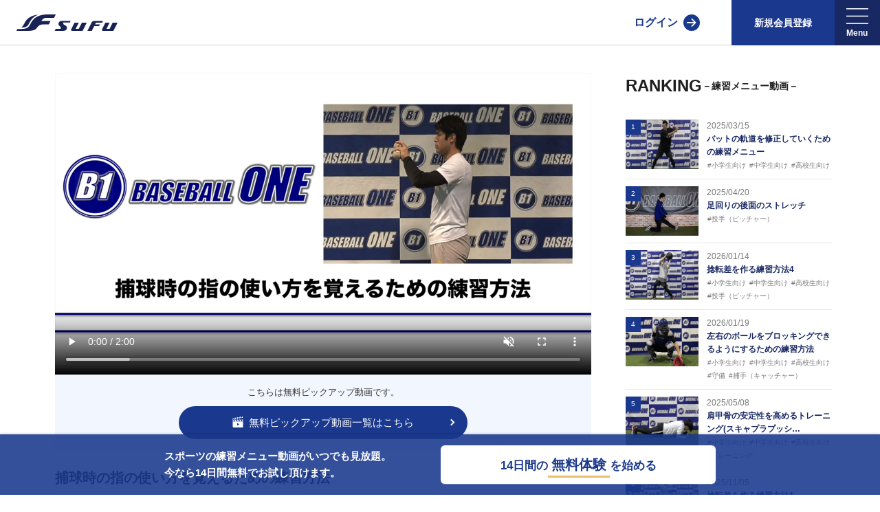

--- FILE ---
content_type: text/html; charset=UTF-8
request_url: https://sufu.lifull.net/article/3241
body_size: 14021
content:
<!doctype html>
<html lang="ja">
    <head>
        <meta charset="utf-8">
        <meta http-equiv="X-UA-Compatible" content="IE=edge">
        <meta name="viewport" content="width=device-width, initial-scale=1">
        <title>＜野球練習メニュー動画＞捕球時の指の使い方を覚えるための練習方法【Sufu】</title>
        <meta name="keywords" content="野球,小学生向け,中学生向け,守備,捕手（キャッチャー）,スポーツ,トレーニング,動画">
        <meta name="description" content="野球の練習動画「捕球時の指の使い方を覚えるための練習方法」【Sufu】野球の現場で役立つ練習メニュー・トレーニング方法の情報が掲載！上達のコツやテクニックを学ぶことができる解説動画で、野球の指導者・トレーナー・コーチ・選手をサポートします。野球の練習メニュー・トレーニング方法が動画で分かる！【Sufu】" />
        <meta name="csrf-token" content="zhruJiwokte85Y3v6HohSCJy2y1uzVTNO60qqC53">
                    <link rel="canonical" href="https://sufu.lifull.net/article/3241">
        
        
                <meta property="og:title" content="＜野球練習メニュー動画＞捕球時の指の使い方を覚えるための練習方法【Sufu】" />
        <meta property="og:type" content="website" />
        <meta property="og:description" content="野球の練習動画「捕球時の指の使い方を覚えるための練習方法」【Sufu】野球の現場で役立つ練習メニュー・トレーニング方法の情報が掲載！上達のコツやテクニックを学ぶことができる解説動画で、野球の指導者・トレーナー・コーチ・選手をサポートします。野球の練習メニュー・トレーニング方法が動画で分かる！【Sufu】" />
        <meta property="og:site_name" content="Sufu" />
        <meta property="og:image" content="https://sufu.lifull.net/img/large_logo.png" />
        
        <link href="/css/app.css?id=0812936fac2e37b17ecb" rel="stylesheet" type="text/css">
        <link href="/css/page/article_detail.css?id=48704c619a5e86a5204f" rel="stylesheet" type="text/css">
                <link rel="shortcut icon" href="/img/icon.png" />
        <link rel="apple-touch-icon-precomposed" href="/img/icon.png" />
        <link rel="preload" href="/img/logo_basketball_vertical.svg" as="image">
        <script type="text/javascript" src="/js/library.js?id=cdf59c774be423bd8bf4"></script>
        <script type="text/javascript" src="/js/app.js?id=29c48346cfc72f86d546"></script>
        <script type="text/javascript" src="/js/article/detail/bundle.js?id=f613f22210edcd5ba332"></script>
                            <script type="application/ld+json">
                {"@context":"http:\/\/schema.org","@type":"VideoObject","name":"\u6355\u7403\u6642\u306e\u6307\u306e\u4f7f\u3044\u65b9\u3092\u899a\u3048\u308b\u305f\u3081\u306e\u7df4\u7fd2\u65b9\u6cd5","description":"\u300a\u6307\u5c0e\u306e\u30b3\u30c4\u300b<br \/>\r\n\u30fb\u30dc\u30fc\u30eb\u3092\u6307\u3067\u631f\u3080\u3053\u3068<br \/>\r\n\u30fb\u30dc\u30fc\u30eb\u3092\u3064\u307e\u3080\u3053\u3068<br \/>\r\n<br \/>\r\n\u300a\u6307\u5c0e\u306e\u30dd\u30a4\u30f3\u30c8\u300b<br \/>\r\n\u30fb1\u30e1\u30fc\u30c8\u30eb\u4ee5\u4e0b\u306e\u8ddd\u96e2\u3067\u884c\u3046\u3053\u3068<br \/>\r\n\u30fb\u30dc\u30fc\u30eb\u306e\u30b9\u30d4\u30fc\u30c9\u3092\u4e0a\u3052\u306a\u3044\u3053\u3068<br \/>\r\n\u30fb\u8155\u3092\u4f38\u3070\u3055\u306a\u3044\u3053\u3068","thumbnailURL":"https:\/\/s3-ap-northeast-1.amazonaws.com\/sufu-prod\/thumb\/18\/3241.jpg","uploadDate":"2021-01-17T00:00:00+09:00","contentURL":"https:\/\/s3-ap-northeast-1.amazonaws.com\/sufu-prod\/movie_transcoded\/18\/6003ec9e827bb.mp4"}
            </script>
        
        <script>
        var dataLayer = dataLayer || [];
        dataLayer.push(
                {"uidLogin":"guest","device":"PC","site":"sufu","channel":"baseball","pageClass1":"sufu:detail","pageClass2":"sufu:detail:article","pageClass3":"sufu:detail:article:top","abtest":""}
                );
        </script>
        <!-- Google Tag Manager -->
        <script>(function(w,d,s,l,i){w[l]=w[l]||[];w[l].push({'gtm.start':
        new Date().getTime(),event:'gtm.js'});var f=d.getElementsByTagName(s)[0],
            j=d.createElement(s),dl=l!='dataLayer'?'&l='+l:'';j.async=true;j.src=
            'https://www.googletagmanager.com/gtm.js?id='+i+dl;f.parentNode.insertBefore(j,f);
        })(window,document,'script','dataLayer','GTM-WB3PP7F');</script>
        <!-- End Google Tag Manager -->

                <!-- Tealium Universal Tag -->
        <script type="text/javascript">
            (function(a,b,c,d){
            a='https://tags.tiqcdn.com/utag/lifull/web/prod/utag.js';
            b=document;c='script';d=b.createElement(c);d.src=a;d.type='text/java'+c;d.async=true;
            a=b.getElementsByTagName(c)[0];a.parentNode.insertBefore(d,a);
            })();
        </script>
        
                                        </head>
        <body>
        <!-- Google Tag Manager (noscript) -->
        <noscript><iframe src="https://www.googletagmanager.com/ns.html?id=GTM-WB3PP7F"
        height="0" width="0" style="display:none;visibility:hidden"></iframe></noscript>
        <!-- End Google Tag Manager (noscript) -->

        
                                <header class="header">
    <div class="header_inner">
        <div class="header_logo">
            <a href="/" aria-label="Sufu" class="top_link">
                <img src="/img/logo_horizon.svg" alt="Sufu" class="standard_logo">
            </a>
        </div>
                    
            <div class="header_links">
                <a class="login ga_event" href="/signin" data-event_param='{"action":"c_select_header_menu", "category":"その他", "label":"ログイン"}'>ログイン</a>
                <div class="signup_wrap">
                                        <a href="/signup?plan_type=standard" class="signup_button ga_event" data-event_param='{"action":"c_select_header_menu", "category":"signup", "label":"standard"}'>新規会員登録</a>
                                    </div>
                <div class="hamburger_sp">
                    <div class="hamburger-menu">
    <div id="prg-menu" class="drawer">
        <input id="prg-hamburgermenu" class="check" name="prg-hamburgermenu" type="checkbox" >
        <label id="prg-hamburgerIcon" class="icon" for="prg-hamburgermenu">
            <img class="icon_menu" src="/img/icons/ic_menu_2.svg" alt="メニュー" />
            <span class="icon_close"></span>
        </label>
        <label class="bg-overlay" for="prg-hamburgermenu"></label>
        <nav class="menu">
            <div class="acmenu">
                <div class="section">
                                        <p class="section_label">新規会員登録</p>
                    <div class="signup_button_wrap">
                        <div class="signup_button_item">
                            <span class="signup_label">指導者向け</span>
                            <a href="/signup?plan_type=standard" class="signup ga_event" data-event_param='{"action":"c_select_header_menu", "category":"signup", "label":"standard"}'>通常会員</a>
                                                    </div>
                                            </div>
                                                                                                    <p class="section_label">練習メニュー</p>
                    <ul class="sub_label">
                        <li><a class="ga_event" href="/category/7" data-event_param='{"action":"c_select_hamburger", "category":"野球", "label":"練習メニュー"}'>全ての練習メニューから探す</a></li>
                        <li><a class="ga_event" href="/category/suggestions/7" data-event_param='{"action":"c_select_hamburger", "category":"野球", "label":"個別作成"}'>相談事例から探す</a></li>
                        <li><a class="ga_event" href="/category/level_menus/7" data-event_param='{"action":"c_select_hamburger", "category":"野球", "label":"レベル別"}'>レベルから探す</a></li>
                        <li><a class="ga_event" href="/category/questions/7" data-event_param='{"action":"c_select_hamburger", "category":"野球", "label":"Q&A"}'>Q&Aから探す</a></li>
                        <li><a class="ga_event" href="/category/seminars/7" data-event_param='{"action":"c_select_hamburger", "category":"野球", "label":"セミナー"}'>セミナーから探す</a></li>
                    </ul>
                                                                                                                                                                                </div>
            </div>
        </nav>
    </div>
</div>
                </div>
                <div class="hamburger_pc">
                    <div class="hamburger-menu">
    <div class="drawer">
        <div class="header_menu menu_list">
            <button class="prg-headerMenuLauncher header_menu_inner can_double_click">
                <img class="header_icon" src="/img/icons/ic_menu_2.svg" alt="メニュー" width="42" height="55"  />
            </button>
            <nav id="prg-headerMenuPanel" class="menu">
                <div class="prg-headerMenuLauncher signup_overlay"></div>
                <div class="acmenu">
                                        <div class="section">
                        <div class="nav_wrap">
                                                                                    <div class="nav_block">
                                <p class="nav_label">練習メニュー</p>
                                <ul class="sub_label">
                                    <li><a class="ga_event" href="/category/7" data-event_param='{"action":"c_select_hamburger", "category":"野球", "label":"練習メニュー"}'>全ての練習メニューから探す</a></li>
                                    <li><a class="ga_event" href="/category/suggestions/7" data-event_param='{"action":"c_select_hamburger", "category":"野球", "label":"個別作成"}'>相談事例から探す</a></li>
                                    <li><a class="ga_event" href="/category/level_menus/7" data-event_param='{"action":"c_select_hamburger", "category":"野球", "label":"レベル別"}'>レベルから探す</a></li>
                                    <li><a class="ga_event" href="/category/questions/7" data-event_param='{"action":"c_select_hamburger", "category":"野球", "label":"Q&A"}'>Q&Aから探す</a></li>
                                    <li><a class="ga_event" href="/category/seminars/7" data-event_param='{"action":"c_select_hamburger", "category":"野球", "label":"セミナー"}'>セミナーから探す</a></li>
                                </ul>
                            </div>
                                                                                                                                                                                                                            </div>
                    </div>
                                    </div>
            </nav>
        </div>
    </div>
</div>
                </div>
            </div>
            </div>
</header>
                                                                            <div class="container Article_detail  ">
            <script type="text/javascript">
    $(document).ready(function(){
        var isPlayed = false;
        var video=document.getElementById('videoPlayer');
        if (video != null) {
            video.addEventListener('play', function(){
                if(isPlayed == false){
                    var params = {};
                        params.articleId = 3241;
                    $.ajax({
                        type: "POST",
                        url: '/api/videolog',
                        contentType: 'application/json',
                        data:JSON.stringify(params),
                        dataType: "json",
                        async : false,
                        success: function(json){
                            return json;
                        },error: function(data) {
                            return data;
                        },
                    });
                    isPlayed = true;
                }
            }, true);
                            var event_action = 'c_video_free'
                        video.addEventListener("play", function(){
                if(video.currentTime == 0) {
                    ga4ClickEvent(event_action, 'sufu:detail:article:top', 'start');
                } else {
                    ga4ClickEvent(event_action, 'sufu:detail:article:top', 'restart');
                }
            }, false);
            video.addEventListener("pause", function(){
                ga4ClickEvent(event_action, 'sufu:detail:article:top', 'pause');
            }, false);
            video.addEventListener("ended", function(){
                ga4ClickEvent(event_action, 'sufu:detail:article:top', 'ended');
                $('.shortmovie_overlay').addClass('is-open');
            }, false);
                    }
    });
</script>
<div class="favorite_modal prg-favoritemodal">
    <div class="modal_bg prg-favoritemodalClose"></div>
    <div class="modal_content">
        <div>
            <span class="main_text">
                <span>会員登録で</span>
                <span>お気に入りがすぐにできます</span>
            </span>
            <span class="prg-favoritemodalClose close">×</span>
                        <a class="introduction" href="/introduction">会員登録へ進む</a>
                        <a class="signin" href="/signin">アカウントをお持ちの方はこちら</a>
        </div>
    </div>
</div>
<div class="favorite_modal prg-questionModal">
    <div class="modal_bg prg-questionModalClose"></div>
    <div class="modal_content">
        <div>
            <span class="main_text">
                <span>バスケ会員への登録で</span>
                <span>質問がすぐにできます</span>
            </span>
            <span class="prg-questionModalClose close">×</span>
                        <a class="introduction" href="/introduction">会員登録へ進む</a>
                        <a class="signin" href="/signin">アカウントをお持ちの方はこちら</a>
        </div>
    </div>
</div>
<div class="article_detail_wrap IE11">
    <div class="main_contents">
        <div class="article_detail">
                        <div class="movie_wrap">
                <noscript>動画を再生するにはお使いのブラウザでjavascriptを有効にする必要があります。</noscript>
                <video
                    id="videoPlayer"
                    class="movie_player "
                    muted
                    controls
                    playsinline
                    preload="auto"
                    controlslist="nodownload"
                    poster="https://s3-ap-northeast-1.amazonaws.com/sufu-prod/images/51ecb7259ee9bc0e5d91a2db973a0490.png"
                    src="https://s3-ap-northeast-1.amazonaws.com/sufu-prod/movie_transcoded/18/6003ec9e827bb.mp4"
                >
                    <p class="videoWarning">動画を再生するにはvideoタグをサポートしたブラウザが必要です。</p>
                </video>
            </div>
                                <div class="free_desc_wrap">
                    <p class="description">こちらは無料ピックアップ動画です。</p>
                    <a href="/free_pickup_movie_list/baseball" class="free_link ga_event" data-event_param='{"action":"c_view_detail_freepickup", "category":"練習メニュー", "label":""}'>
                        <img src="/img/icon_video.svg" class="icon" width="16" height="16" alt="" />
                        <p>無料ピックアップ動画一覧はこちら</p>
                    </a>
                </div>
                                        <div class="title_block">
                <h1 class="article_title">
                    捕球時の指の使い方を覚えるための練習方法
                </h1>
                <div class="tags">
                    <div class="category_group">
                        <a class="category" href="/category/7">野球</a>
                                                <a class="category ga_event" href="/category/7/32/" data-event_param='{"action":"c_select_detail_category", "category":"練習メニュー", "label":"小学生向け"}'>小学生向け</a>
                                                <a class="category ga_event" href="/category/7/33/" data-event_param='{"action":"c_select_detail_category", "category":"練習メニュー", "label":"中学生向け"}'>中学生向け</a>
                                                <a class="category ga_event" href="/category/7/36/" data-event_param='{"action":"c_select_detail_category", "category":"練習メニュー", "label":"守備"}'>守備</a>
                                                <a class="category ga_event" href="/category/7/43/" data-event_param='{"action":"c_select_detail_category", "category":"練習メニュー", "label":"捕手（キャッチャー）"}'>捕手（キャッチャー）</a>
                                            </div>
                    <p class="published"><time datetime="2021-01-17">2021/01/17</time></p>
                </div>
                                <div class="button_wrap ">
                                                            <button type="button" class="prg-favoriteButton favorite can_double_click"
                        data-param='{"detail_type":"article", "detail_id":"3241", "category_group_id":"7"}'
                        data-member_type=""
                        data-favorite_flg=""
                    >
                        <img src="/img/icon-neo/icon-specific-heart-threetone.svg" alt="" class="" width="24" height="24" />
                        <span class="label">お気に入り</span>
                    </button>
                                    </div>
                            </div>

            
            <div class="content_wrap">
                <div class="lbl_content">
                    <img src="/img/icons/ic_goal.png" class="detail_icon" width="40" height="30" alt="" loading="lazy">目的/上達スキル
                </div>
                <div class="content_text">
                    捕球をしていく中での指の使い方を覚えていくため
                </div>
            </div>
                        <div class="content_wrap">
                <div class="lbl_content">
                    <img src="/img/icons/ic_time.png" class="detail_icon" width="40" height="30" alt="" loading="lazy">目安所要時間
                </div>
                <div class="content_text">
                    1分程度(10〜15回)
                </div>
            </div>
                        <div class="content_wrap">
                <div class="lbl_content">
                    <img src="/img/icons/ic_list.png" class="detail_icon" width="40" height="30" alt="" loading="lazy">手順
                </div>
                <div class="content_text process_wrap">
                                        <div class="process">
                    <span class="process_label">1.</span>立って構える
                    </div>
                                        <div class="process">
                    <span class="process_label">2.</span>薬指・小指でボールを持つ<br />
(手の小さい選手は卓球のピンポン玉のように小さいボールでも良い)
                    </div>
                                        <div class="process">
                    <span class="process_label">3.</span>トスされたボールを<br />
親指・人差し指・中指でボールを挟んで捕球する
                    </div>
                                    </div>
            </div>
            <div class="content_wrap">
                <div class="lbl_content">
                    <img src="/img/icons/ic_point.png" class="detail_icon" width="40" height="30" alt="" loading="lazy">指導のコツ・ポイント
                </div>
                <div class="content_text">
                    《指導のコツ》<br />
・ボールを指で挟むこと<br />
・ボールをつまむこと<br />
<br />
《指導のポイント》<br />
・1メートル以下の距離で行うこと<br />
・ボールのスピードを上げないこと<br />
・腕を伸ばさないこと
                </div>
            </div>
                                            </div>
        <div class="coach_description">
            <div class="coach_profile_wrap">
                <div class="coach_image">
                    <img src="https://s3-ap-northeast-1.amazonaws.com/sufu-prod/images/dfa53ae11e6f467d74bcc517998227b0.jpg" alt="" />
                </div>
                <div class="coach_profile">
                    <p class="coach_name">BASEBALL ONE(株)</p>
                    <p class="description">野球専門・動作解析サポート<br />
BASEBALL ONEは<br />
最新の動作解析システムを用いて野球選手をサポートする野球の総合レベルアップ施設です。<br />
<br />
愛知県内に7施設展開し、メジャー仕様マウンドやトレーニング施設も設置しています。<br />
動作解析システムを用いて、小学生からプロ野球選手まで累計9,000人以上の選手をサポート。<br />
個人はもちろんのこと、中・高・大学のチームサポートも実施。</p>
                    <a href="/coach/18" class="coach_link" >この指導者について</a>
                </div>
            </div>
        </div>
                <div class="other_articles">
            <div class="page_title">
                <p class="title">関連するおすすめの動画</p>
            </div>
            <ul class="articles">
        <li class="article ga_event" data-event_param='{"action":"c_select_detail_othervideo", "category":"練習メニュー", "label":"1660"}'>
            <a href="/article/1660" aria-label="野球練習メニュー 回旋の動きを良くするメニュー">
            <div class="article_bg">
                <div class="article_img_warp">
                    <div class="article_img">
                                                <picture>
                                                          <source data-srcset="https://s3-ap-northeast-1.amazonaws.com/sufu-prod/images/505410f9460a8988540b7e75a6ee2108.webp" type="image/webp" alt="【野球 練習メニュー】回旋の動きを良くするメニュー">
                                                     <img data-src="https://s3-ap-northeast-1.amazonaws.com/sufu-prod/images/505410f9460a8988540b7e75a6ee2108.png" width="512" height="288" class="lazyload article_img_warp" alt="【野球  練習メニュー】回旋の動きを良くするメニュー" />
                        </picture>
                                                                    </div>
                </div>
                <div class="article_info_block">
                    <p class="article_title">回旋の動きを良くするメニュー</p>
                                        <div class="article_category_icon_wrap">
                                                    <p class="article_category_icon">#小学生向け</p>
                                                    <p class="article_category_icon">#中学生向け</p>
                                                    <p class="article_category_icon">#トレーニング</p>
                                                    <p class="article_category_icon">#ウォーミングアップ</p>
                                            </div>
                                        <div class="category_group_block">
                        <span class="article_category_group">野球練習メニュー</span>
                        <span class="article_published">2019/09/20</span>
                    </div>
                </div>
            </div>
        </a>
    </li>
        <li class="article ga_event" data-event_param='{"action":"c_select_detail_othervideo", "category":"練習メニュー", "label":"3259"}'>
            <a href="/article/3259" aria-label="野球練習メニュー 腕を振りやすくするための練習方法">
            <div class="article_bg">
                <div class="article_img_warp">
                    <div class="article_img">
                                                <picture>
                                                          <source data-srcset="https://s3-ap-northeast-1.amazonaws.com/sufu-prod/images/8af26d49e301805431e2002539f2b6a3.webp" type="image/webp" alt="【野球 練習メニュー】腕を振りやすくするための練習方法">
                                                     <img data-src="https://s3-ap-northeast-1.amazonaws.com/sufu-prod/images/8af26d49e301805431e2002539f2b6a3.png" width="512" height="288" class="lazyload article_img_warp" alt="【野球  練習メニュー】腕を振りやすくするための練習方法" />
                        </picture>
                                                                    </div>
                </div>
                <div class="article_info_block">
                    <p class="article_title">腕を振りやすくするための練習方法</p>
                                        <div class="article_category_icon_wrap">
                                                    <p class="article_category_icon">#小学生向け</p>
                                                    <p class="article_category_icon">#中学生向け</p>
                                                    <p class="article_category_icon">#守備</p>
                                                    <p class="article_category_icon">#内野手</p>
                                            </div>
                                        <div class="category_group_block">
                        <span class="article_category_group">野球練習メニュー</span>
                        <span class="article_published">2021/01/18</span>
                    </div>
                </div>
            </div>
        </a>
    </li>
        <li class="article ga_event" data-event_param='{"action":"c_select_detail_othervideo", "category":"練習メニュー", "label":"4797"}'>
            <a href="/article/4797" aria-label="野球練習メニュー ヘッドの使い方を覚える練習方法">
            <div class="article_bg">
                <div class="article_img_warp">
                    <div class="article_img">
                                                <picture>
                                                     <img data-src="https://s3-ap-northeast-1.amazonaws.com/sufu-prod/images/cf3ed455035b8816df79153311e00ccb.png" width="512" height="288" class="lazyload article_img_warp" alt="【野球  練習メニュー】ヘッドの使い方を覚える練習方法" />
                        </picture>
                                                                    </div>
                </div>
                <div class="article_info_block">
                    <p class="article_title">ヘッドの使い方を覚える練習方法</p>
                                        <div class="article_category_icon_wrap">
                                                    <p class="article_category_icon">#小学生向け</p>
                                                    <p class="article_category_icon">#中学生向け</p>
                                                    <p class="article_category_icon">#高校生向け</p>
                                                    <p class="article_category_icon">#バッティング</p>
                                            </div>
                                        <div class="category_group_block">
                        <span class="article_category_group">野球練習メニュー</span>
                        <span class="article_published">2022/09/02</span>
                    </div>
                </div>
            </div>
        </a>
    </li>
        <li class="article ga_event" data-event_param='{"action":"c_select_detail_othervideo", "category":"練習メニュー", "label":"2800"}'>
            <a href="/article/2800" aria-label="野球練習メニュー 肩の開きを抑え、押し手を使うための練習方法">
            <div class="article_bg">
                <div class="article_img_warp">
                    <div class="article_img">
                                                <picture>
                                                          <source data-srcset="https://s3-ap-northeast-1.amazonaws.com/sufu-prod/images/0dfadd42f9ed0cb98f5c427e686aace0.webp" type="image/webp" alt="【野球 練習メニュー】肩の開きを抑え、押し手を使うための練習方法">
                                                     <img data-src="https://s3-ap-northeast-1.amazonaws.com/sufu-prod/images/0dfadd42f9ed0cb98f5c427e686aace0.png" width="512" height="288" class="lazyload article_img_warp" alt="【野球  練習メニュー】肩の開きを抑え、押し手を使うための練習方法" />
                        </picture>
                                                                    </div>
                </div>
                <div class="article_info_block">
                    <p class="article_title">肩の開きを抑え、押し手を使うための練習方法</p>
                                        <div class="article_category_icon_wrap">
                                                    <p class="article_category_icon">#小学生向け</p>
                                                    <p class="article_category_icon">#中学生向け</p>
                                                    <p class="article_category_icon">#バッティング</p>
                                            </div>
                                        <div class="category_group_block">
                        <span class="article_category_group">野球練習メニュー</span>
                        <span class="article_published">2020/08/11</span>
                    </div>
                </div>
            </div>
        </a>
    </li>
        <li class="article ga_event" data-event_param='{"action":"c_select_detail_othervideo", "category":"練習メニュー", "label":"1427"}'>
            <a href="/article/1427" aria-label="野球練習メニュー 投手にオススメの瞬発力トレーニング">
            <div class="article_bg">
                <div class="article_img_warp">
                    <div class="article_img">
                                                <picture>
                                                          <source data-srcset="https://s3-ap-northeast-1.amazonaws.com/sufu-prod/images/e4673b06e3fcf9b0b0498a8a5c313878.webp" type="image/webp" alt="【野球 練習メニュー】投手にオススメの瞬発力トレーニング">
                                                     <img data-src="https://s3-ap-northeast-1.amazonaws.com/sufu-prod/images/e4673b06e3fcf9b0b0498a8a5c313878.png" width="512" height="288" class="lazyload article_img_warp" alt="【野球  練習メニュー】投手にオススメの瞬発力トレーニング" />
                        </picture>
                                                                        <p class="article_ribbon">無料</p>
                                            </div>
                </div>
                <div class="article_info_block">
                    <p class="article_title">投手にオススメの瞬発力トレーニング</p>
                                        <div class="article_category_icon_wrap">
                                                    <p class="article_category_icon">#中学生向け</p>
                                                    <p class="article_category_icon">#トレーニング</p>
                                                    <p class="article_category_icon">#ウォーミングアップ</p>
                                                    <p class="article_category_icon">#コンディショニング</p>
                                                    <p class="article_category_icon">#投手（ピッチャー）</p>
                                            </div>
                                        <div class="category_group_block">
                        <span class="article_category_group">野球練習メニュー</span>
                        <span class="article_published">2019/07/30</span>
                    </div>
                </div>
            </div>
        </a>
    </li>
        <li class="article ga_event" data-event_param='{"action":"c_select_detail_othervideo", "category":"練習メニュー", "label":"3339"}'>
            <a href="/article/3339" aria-label="野球練習メニュー ホームへ投げる時のステップを覚える練習方法">
            <div class="article_bg">
                <div class="article_img_warp">
                    <div class="article_img">
                                                <picture>
                                                          <source data-srcset="https://s3-ap-northeast-1.amazonaws.com/sufu-prod/images/17bfe8d5668d9763994048d9bdee8d8e.webp" type="image/webp" alt="【野球 練習メニュー】ホームへ投げる時のステップを覚える練習方法">
                                                     <img data-src="https://s3-ap-northeast-1.amazonaws.com/sufu-prod/images/17bfe8d5668d9763994048d9bdee8d8e.png" width="512" height="288" class="lazyload article_img_warp" alt="【野球  練習メニュー】ホームへ投げる時のステップを覚える練習方法" />
                        </picture>
                                                                    </div>
                </div>
                <div class="article_info_block">
                    <p class="article_title">ホームへ投げる時のステップを覚える練習方法</p>
                                        <div class="article_category_icon_wrap">
                                                    <p class="article_category_icon">#小学生向け</p>
                                                    <p class="article_category_icon">#中学生向け</p>
                                                    <p class="article_category_icon">#守備</p>
                                                    <p class="article_category_icon">#内野手</p>
                                            </div>
                                        <div class="category_group_block">
                        <span class="article_category_group">野球練習メニュー</span>
                        <span class="article_published">2021/02/20</span>
                    </div>
                </div>
            </div>
        </a>
    </li>
        <li class="article ga_event" data-event_param='{"action":"c_select_detail_othervideo", "category":"練習メニュー", "label":"5849"}'>
            <a href="/article/5849" aria-label="野球練習メニュー スムーズに力を連動させるための練習方法">
            <div class="article_bg">
                <div class="article_img_warp">
                    <div class="article_img">
                                                <picture>
                                                          <source data-srcset="https://s3-ap-northeast-1.amazonaws.com/sufu-prod/images/5d32e23d6e6b1fb721a87eed3511a768.webp" type="image/webp" alt="【野球 練習メニュー】スムーズに力を連動させるための練習方法">
                                                     <img data-src="https://s3-ap-northeast-1.amazonaws.com/sufu-prod/images/5d32e23d6e6b1fb721a87eed3511a768.png" width="512" height="288" class="lazyload article_img_warp" alt="【野球  練習メニュー】スムーズに力を連動させるための練習方法" />
                        </picture>
                                                                    </div>
                </div>
                <div class="article_info_block">
                    <p class="article_title">スムーズに力を連動させるための練習方法</p>
                                        <div class="article_category_icon_wrap">
                                                    <p class="article_category_icon">#小学生向け</p>
                                                    <p class="article_category_icon">#中学生向け</p>
                                                    <p class="article_category_icon">#高校生向け</p>
                                                    <p class="article_category_icon">#投手（ピッチャー）</p>
                                            </div>
                                        <div class="category_group_block">
                        <span class="article_category_group">野球練習メニュー</span>
                        <span class="article_published">2024/06/27</span>
                    </div>
                </div>
            </div>
        </a>
    </li>
        <li class="article ga_event" data-event_param='{"action":"c_select_detail_othervideo", "category":"練習メニュー", "label":"3606"}'>
            <a href="/article/3606" aria-label="野球練習メニュー 軸足片足でスイングする打撃練習">
            <div class="article_bg">
                <div class="article_img_warp">
                    <div class="article_img">
                                                <picture>
                                                          <source data-srcset="https://s3-ap-northeast-1.amazonaws.com/sufu-prod/images/780744b82b61811e73ddc7164ff18a31.webp" type="image/webp" alt="【野球 練習メニュー】軸足片足でスイングする打撃練習">
                                                     <img data-src="https://s3-ap-northeast-1.amazonaws.com/sufu-prod/images/780744b82b61811e73ddc7164ff18a31.png" width="512" height="288" class="lazyload article_img_warp" alt="【野球  練習メニュー】軸足片足でスイングする打撃練習" />
                        </picture>
                                                                    </div>
                </div>
                <div class="article_info_block">
                    <p class="article_title">軸足片足でスイングする打撃練習</p>
                                        <div class="article_category_icon_wrap">
                                                    <p class="article_category_icon">#小学生向け</p>
                                                    <p class="article_category_icon">#中学生向け</p>
                                                    <p class="article_category_icon">#高校生向け</p>
                                                    <p class="article_category_icon">#バッティング</p>
                                            </div>
                                        <div class="category_group_block">
                        <span class="article_category_group">野球練習メニュー</span>
                        <span class="article_published">2021/06/20</span>
                    </div>
                </div>
            </div>
        </a>
    </li>
        <li class="article ga_event" data-event_param='{"action":"c_select_detail_othervideo", "category":"練習メニュー", "label":"5084"}'>
            <a href="/article/5084" aria-label="野球練習メニュー 体重移動を行うための練習方法">
            <div class="article_bg">
                <div class="article_img_warp">
                    <div class="article_img">
                                                <picture>
                                                          <source data-srcset="https://s3-ap-northeast-1.amazonaws.com/sufu-prod/images/12e75971e37aef0d59f2f38038cab919.webp" type="image/webp" alt="【野球 練習メニュー】体重移動を行うための練習方法">
                                                     <img data-src="https://s3-ap-northeast-1.amazonaws.com/sufu-prod/images/12e75971e37aef0d59f2f38038cab919.png" width="512" height="288" class="lazyload article_img_warp" alt="【野球  練習メニュー】体重移動を行うための練習方法" />
                        </picture>
                                                                    </div>
                </div>
                <div class="article_info_block">
                    <p class="article_title">体重移動を行うための練習方法</p>
                                        <div class="article_category_icon_wrap">
                                                    <p class="article_category_icon">#小学生向け</p>
                                                    <p class="article_category_icon">#中学生向け</p>
                                                    <p class="article_category_icon">#高校生向け</p>
                                                    <p class="article_category_icon">#バッティング</p>
                                            </div>
                                        <div class="category_group_block">
                        <span class="article_category_group">野球練習メニュー</span>
                        <span class="article_published">2023/02/09</span>
                    </div>
                </div>
            </div>
        </a>
    </li>
        <li class="article ga_event" data-event_param='{"action":"c_select_detail_othervideo", "category":"練習メニュー", "label":"2773"}'>
            <a href="/article/2773" aria-label="野球練習メニュー トップから腕のスイングを早くする方法">
            <div class="article_bg">
                <div class="article_img_warp">
                    <div class="article_img">
                                                <picture>
                                                          <source data-srcset="https://s3-ap-northeast-1.amazonaws.com/sufu-prod/images/335a088ea595be5b305334dcac9fe361.webp" type="image/webp" alt="【野球 練習メニュー】トップから腕のスイングを早くする方法">
                                                     <img data-src="https://s3-ap-northeast-1.amazonaws.com/sufu-prod/images/335a088ea595be5b305334dcac9fe361.png" width="512" height="288" class="lazyload article_img_warp" alt="【野球  練習メニュー】トップから腕のスイングを早くする方法" />
                        </picture>
                                                                    </div>
                </div>
                <div class="article_info_block">
                    <p class="article_title">トップから腕のスイングを早くする方法</p>
                                        <div class="article_category_icon_wrap">
                                                    <p class="article_category_icon">#小学生向け</p>
                                                    <p class="article_category_icon">#中学生向け</p>
                                                    <p class="article_category_icon">#投手（ピッチャー）</p>
                                            </div>
                                        <div class="category_group_block">
                        <span class="article_category_group">野球練習メニュー</span>
                        <span class="article_published">2020/07/18</span>
                    </div>
                </div>
            </div>
        </a>
    </li>
        <li class="article ga_event" data-event_param='{"action":"c_select_detail_othervideo", "category":"練習メニュー", "label":"479"}'>
            <a href="/article/479" aria-label="野球練習メニュー 打球に角度をつけるための練習方法">
            <div class="article_bg">
                <div class="article_img_warp">
                    <div class="article_img">
                                                <picture>
                                                          <source data-srcset="https://s3-ap-northeast-1.amazonaws.com/sufu-prod/images/cc3548ffd2f52857ae3f76e3a7b1a525.webp" type="image/webp" alt="【野球 練習メニュー】打球に角度をつけるための練習方法">
                                                     <img data-src="https://s3-ap-northeast-1.amazonaws.com/sufu-prod/images/cc3548ffd2f52857ae3f76e3a7b1a525.png" width="512" height="288" class="lazyload article_img_warp" alt="【野球  練習メニュー】打球に角度をつけるための練習方法" />
                        </picture>
                                                                    </div>
                </div>
                <div class="article_info_block">
                    <p class="article_title">打球に角度をつけるための練習方法</p>
                                        <div class="article_category_icon_wrap">
                                                    <p class="article_category_icon">#小学生向け</p>
                                                    <p class="article_category_icon">#バッティング</p>
                                            </div>
                                        <div class="category_group_block">
                        <span class="article_category_group">野球練習メニュー</span>
                        <span class="article_published">2018/11/30</span>
                    </div>
                </div>
            </div>
        </a>
    </li>
        <li class="article ga_event" data-event_param='{"action":"c_select_detail_othervideo", "category":"練習メニュー", "label":"639"}'>
            <a href="/article/639" aria-label="野球練習メニュー 対角運動とバランスを高めるメニュー">
            <div class="article_bg">
                <div class="article_img_warp">
                    <div class="article_img">
                                                <picture>
                                                          <source data-srcset="https://s3-ap-northeast-1.amazonaws.com/sufu-prod/images/ba4af89974128b975937add6f10025b3.webp" type="image/webp" alt="【野球 練習メニュー】対角運動とバランスを高めるメニュー">
                                                     <img data-src="https://s3-ap-northeast-1.amazonaws.com/sufu-prod/images/ba4af89974128b975937add6f10025b3.png" width="512" height="288" class="lazyload article_img_warp" alt="【野球  練習メニュー】対角運動とバランスを高めるメニュー" />
                        </picture>
                                                                    </div>
                </div>
                <div class="article_info_block">
                    <p class="article_title">対角運動とバランスを高めるメニュー</p>
                                        <div class="article_category_icon_wrap">
                                                    <p class="article_category_icon">#小学生向け</p>
                                                    <p class="article_category_icon">#トレーニング</p>
                                                    <p class="article_category_icon">#中学生向け</p>
                                                    <p class="article_category_icon">#高校生向け</p>
                                            </div>
                                        <div class="category_group_block">
                        <span class="article_category_group">野球練習メニュー</span>
                        <span class="article_published">2019/01/07</span>
                    </div>
                </div>
            </div>
        </a>
    </li>
</ul>

        </div>
                                    </div>
    <div class="sidebar">
    <div class="ranking_wrap">
        <div class="ranking">
            <div class="ranking_title">
                <span class="label_en">RANKING</span>
                <span class="label_jp">－練習メニュー動画－</span>
            </div>
            <ul id="prg-rankingarticles" class="ranking_articles">
                                    <li class="ranking_article ga_event" data-event_param='{"action": "c_select_detail_ranking", "category":"練習メニュー", "label":"6198"}'>
                    <a href="/article/6198">
                        <div class="article_bg">
                            <div class="article_img_warp">
                                <div class="ranking_num">1</div>
                                <picture>
                                                                    <source data-srcset="https://s3-ap-northeast-1.amazonaws.com/sufu-prod/images/7c8ca090fbc8d41e4ea06c249085af1e.webp" type="image/webp">
                                                                    <img src="https://s3-ap-northeast-1.amazonaws.com/sufu-prod/images/7c8ca090fbc8d41e4ea06c249085af1e.png" loading="lazy" class="article_img" alt="バットの軌道を修正していくための練習メニュー" >
                                </picture>
                            </div>
                            <div class="article_info_block">
                                <p class="article_published">2025/03/15</p>
                                <div class="article_title">バットの軌道を修正していくための練習メニュー</div>
                                                                <div class="article_category_icon_wrap">
                                                                            <p class="article_category_icon">#小学生向け</p>
                                                                            <p class="article_category_icon">#中学生向け</p>
                                                                            <p class="article_category_icon">#高校生向け</p>
                                                                    </div>
                                                            </div>
                        </div>
                    </a>
                </li>
                        <li class="ranking_article ga_event" data-event_param='{"action": "c_select_detail_ranking", "category":"練習メニュー", "label":"6250"}'>
                    <a href="/article/6250">
                        <div class="article_bg">
                            <div class="article_img_warp">
                                <div class="ranking_num">2</div>
                                <picture>
                                                                    <source data-srcset="https://s3-ap-northeast-1.amazonaws.com/sufu-prod/images/541c3da034bfbafffd20e72801ec0ac6.webp" type="image/webp">
                                                                    <img src="https://s3-ap-northeast-1.amazonaws.com/sufu-prod/images/541c3da034bfbafffd20e72801ec0ac6.png" loading="lazy" class="article_img" alt="足回りの後面のストレッチ" >
                                </picture>
                            </div>
                            <div class="article_info_block">
                                <p class="article_published">2025/04/20</p>
                                <div class="article_title">足回りの後面のストレッチ</div>
                                                                <div class="article_category_icon_wrap">
                                                                            <p class="article_category_icon">#投手（ピッチャー）</p>
                                                                    </div>
                                                            </div>
                        </div>
                    </a>
                </li>
                        <li class="ranking_article ga_event" data-event_param='{"action": "c_select_detail_ranking", "category":"練習メニュー", "label":"6578"}'>
                    <a href="/article/6578">
                        <div class="article_bg">
                            <div class="article_img_warp">
                                <div class="ranking_num">3</div>
                                <picture>
                                                                    <source data-srcset="https://s3-ap-northeast-1.amazonaws.com/sufu-prod/images/39683b5d641a7296aece9499cb030c28.webp" type="image/webp">
                                                                    <img src="https://s3-ap-northeast-1.amazonaws.com/sufu-prod/images/39683b5d641a7296aece9499cb030c28.png" loading="lazy" class="article_img" alt="捻転差を作る練習方法4" >
                                </picture>
                            </div>
                            <div class="article_info_block">
                                <p class="article_published">2026/01/14</p>
                                <div class="article_title">捻転差を作る練習方法4</div>
                                                                <div class="article_category_icon_wrap">
                                                                            <p class="article_category_icon">#小学生向け</p>
                                                                            <p class="article_category_icon">#中学生向け</p>
                                                                            <p class="article_category_icon">#高校生向け</p>
                                                                            <p class="article_category_icon">#投手（ピッチャー）</p>
                                                                    </div>
                                                            </div>
                        </div>
                    </a>
                </li>
                        <li class="ranking_article ga_event" data-event_param='{"action": "c_select_detail_ranking", "category":"練習メニュー", "label":"6583"}'>
                    <a href="/article/6583">
                        <div class="article_bg">
                            <div class="article_img_warp">
                                <div class="ranking_num">4</div>
                                <picture>
                                                                    <source data-srcset="https://s3-ap-northeast-1.amazonaws.com/sufu-prod/images/39acb30f8e076bc17e8cc7a1a6848c67.webp" type="image/webp">
                                                                    <img src="https://s3-ap-northeast-1.amazonaws.com/sufu-prod/images/39acb30f8e076bc17e8cc7a1a6848c67.png" loading="lazy" class="article_img" alt="左右のボールをブロッキングできるようにするための練習方法" >
                                </picture>
                            </div>
                            <div class="article_info_block">
                                <p class="article_published">2026/01/19</p>
                                <div class="article_title">左右のボールをブロッキングできるようにするための練習方法</div>
                                                                <div class="article_category_icon_wrap">
                                                                            <p class="article_category_icon">#小学生向け</p>
                                                                            <p class="article_category_icon">#中学生向け</p>
                                                                            <p class="article_category_icon">#高校生向け</p>
                                                                            <p class="article_category_icon">#守備</p>
                                                                            <p class="article_category_icon">#捕手（キャッチャー）</p>
                                                                    </div>
                                                            </div>
                        </div>
                    </a>
                </li>
                        <li class="ranking_article ga_event" data-event_param='{"action": "c_select_detail_ranking", "category":"練習メニュー", "label":"6276"}'>
                    <a href="/article/6276">
                        <div class="article_bg">
                            <div class="article_img_warp">
                                <div class="ranking_num">5</div>
                                <picture>
                                                                    <source data-srcset="https://s3-ap-northeast-1.amazonaws.com/sufu-prod/images/d5c196e1eb0b200ec0dd4e91e851115c.webp" type="image/webp">
                                                                    <img src="https://s3-ap-northeast-1.amazonaws.com/sufu-prod/images/d5c196e1eb0b200ec0dd4e91e851115c.png" loading="lazy" class="article_img" alt="肩甲骨の安定性を高めるトレーニング(スキャプラプッシュアップ)" >
                                </picture>
                            </div>
                            <div class="article_info_block">
                                <p class="article_published">2025/05/08</p>
                                <div class="article_title">肩甲骨の安定性を高めるトレーニング(スキャプラプッシ…</div>
                                                                <div class="article_category_icon_wrap">
                                                                            <p class="article_category_icon">#小学生向け</p>
                                                                            <p class="article_category_icon">#中学生向け</p>
                                                                            <p class="article_category_icon">#高校生向け</p>
                                                                            <p class="article_category_icon">#トレーニング</p>
                                                                    </div>
                                                            </div>
                        </div>
                    </a>
                </li>
                        <li class="ranking_article ga_event" data-event_param='{"action": "c_select_detail_ranking", "category":"練習メニュー", "label":"6499"}'>
                    <a href="/article/6499">
                        <div class="article_bg">
                            <div class="article_img_warp">
                                <div class="ranking_num">6</div>
                                <picture>
                                                                    <source data-srcset="https://s3-ap-northeast-1.amazonaws.com/sufu-prod/images/d3488692b2e0f4e6165bf7345fef3b6d.webp" type="image/webp">
                                                                    <img src="https://s3-ap-northeast-1.amazonaws.com/sufu-prod/images/d3488692b2e0f4e6165bf7345fef3b6d.png" loading="lazy" class="article_img" alt="捻転差を作る練習方法1" >
                                </picture>
                            </div>
                            <div class="article_info_block">
                                <p class="article_published">2025/11/05</p>
                                <div class="article_title">捻転差を作る練習方法1</div>
                                                                <div class="article_category_icon_wrap">
                                                                            <p class="article_category_icon">#小学生向け</p>
                                                                            <p class="article_category_icon">#中学生向け</p>
                                                                            <p class="article_category_icon">#高校生向け</p>
                                                                            <p class="article_category_icon">#投手（ピッチャー）</p>
                                                                    </div>
                                                            </div>
                        </div>
                    </a>
                </li>
                        <li class="ranking_article ga_event" data-event_param='{"action": "c_select_detail_ranking", "category":"練習メニュー", "label":"6354"}'>
                    <a href="/article/6354">
                        <div class="article_bg">
                            <div class="article_img_warp">
                                <div class="ranking_num">7</div>
                                <picture>
                                                                    <source data-srcset="https://s3-ap-northeast-1.amazonaws.com/sufu-prod/images/6120469aff8ad5d85cc795c06bc12914.webp" type="image/webp">
                                                                    <img src="https://s3-ap-northeast-1.amazonaws.com/sufu-prod/images/6120469aff8ad5d85cc795c06bc12914.png" loading="lazy" class="article_img" alt="ブロッキングの動きを覚える練習方法" >
                                </picture>
                            </div>
                            <div class="article_info_block">
                                <p class="article_published">2025/07/07</p>
                                <div class="article_title">ブロッキングの動きを覚える練習方法</div>
                                                                <div class="article_category_icon_wrap">
                                                                            <p class="article_category_icon">#小学生向け</p>
                                                                            <p class="article_category_icon">#中学生向け</p>
                                                                            <p class="article_category_icon">#高校生向け</p>
                                                                            <p class="article_category_icon">#守備</p>
                                                                            <p class="article_category_icon">#捕手（キャッチャー）</p>
                                                                    </div>
                                                            </div>
                        </div>
                    </a>
                </li>
                        <li class="ranking_article ga_event" data-event_param='{"action": "c_select_detail_ranking", "category":"練習メニュー", "label":"6405"}'>
                    <a href="/article/6405">
                        <div class="article_bg">
                            <div class="article_img_warp">
                                <div class="ranking_num">8</div>
                                <picture>
                                                                    <source data-srcset="https://s3-ap-northeast-1.amazonaws.com/sufu-prod/images/61fa0daf505efb7d3824ad9dbd835e48.webp" type="image/webp">
                                                                    <img src="https://s3-ap-northeast-1.amazonaws.com/sufu-prod/images/61fa0daf505efb7d3824ad9dbd835e48.png" loading="lazy" class="article_img" alt="セカンドのゲッツーの入り方（左足オンベース）" >
                                </picture>
                            </div>
                            <div class="article_info_block">
                                <p class="article_published">2025/08/19</p>
                                <div class="article_title">セカンドのゲッツーの入り方（左足オンベース）</div>
                                                                <div class="article_category_icon_wrap">
                                                                            <p class="article_category_icon">#小学生向け</p>
                                                                            <p class="article_category_icon">#中学生向け</p>
                                                                            <p class="article_category_icon">#高校生向け</p>
                                                                            <p class="article_category_icon">#守備</p>
                                                                            <p class="article_category_icon">#内野手</p>
                                                                    </div>
                                                            </div>
                        </div>
                    </a>
                </li>
                        <li class="ranking_article ga_event" data-event_param='{"action": "c_select_detail_ranking", "category":"練習メニュー", "label":"6582"}'>
                    <a href="/article/6582">
                        <div class="article_bg">
                            <div class="article_img_warp">
                                <div class="ranking_num">9</div>
                                <picture>
                                                                    <source data-srcset="https://s3-ap-northeast-1.amazonaws.com/sufu-prod/images/fbf42f5ebe7c701acd4660486827c111.webp" type="image/webp">
                                                                    <img src="https://s3-ap-northeast-1.amazonaws.com/sufu-prod/images/fbf42f5ebe7c701acd4660486827c111.png" loading="lazy" class="article_img" alt="握りかえを早くしていく練習方法" >
                                </picture>
                            </div>
                            <div class="article_info_block">
                                <p class="article_published">2026/01/18</p>
                                <div class="article_title">握りかえを早くしていく練習方法</div>
                                                                <div class="article_category_icon_wrap">
                                                                            <p class="article_category_icon">#小学生向け</p>
                                                                            <p class="article_category_icon">#中学生向け</p>
                                                                            <p class="article_category_icon">#高校生向け</p>
                                                                            <p class="article_category_icon">#守備</p>
                                                                            <p class="article_category_icon">#捕手（キャッチャー）</p>
                                                                    </div>
                                                            </div>
                        </div>
                    </a>
                </li>
                        <li class="ranking_article ga_event" data-event_param='{"action": "c_select_detail_ranking", "category":"練習メニュー", "label":"6575"}'>
                    <a href="/article/6575">
                        <div class="article_bg">
                            <div class="article_img_warp">
                                <div class="ranking_num">10</div>
                                <picture>
                                                                    <source data-srcset="https://s3-ap-northeast-1.amazonaws.com/sufu-prod/images/190f1592e6da1ec07e8b612869bca130.webp" type="image/webp">
                                                                    <img src="https://s3-ap-northeast-1.amazonaws.com/sufu-prod/images/190f1592e6da1ec07e8b612869bca130.png" loading="lazy" class="article_img" alt="ステップ足に乗せる感覚を身につける練習方法" >
                                </picture>
                            </div>
                            <div class="article_info_block">
                                <p class="article_published">2026/01/11</p>
                                <div class="article_title">ステップ足に乗せる感覚を身につける練習方法</div>
                                                                <div class="article_category_icon_wrap">
                                                                            <p class="article_category_icon">#小学生向け</p>
                                                                            <p class="article_category_icon">#中学生向け</p>
                                                                            <p class="article_category_icon">#高校生向け</p>
                                                                            <p class="article_category_icon">#バッティング</p>
                                                                    </div>
                                                            </div>
                        </div>
                    </a>
                </li>
                                    </ul>
        </div>
    </div>
            <div class="opinion_wrap">
        <p class="lead_text">Sufuの改善にご協力ください</p>
        <p class="sub_text">Sufuをより良くしていくために、皆様のご意見やご要望をお聞かせください。</p>
        <a href="https://docs.google.com/forms/d/e/1FAIpQLSeA3Cs2CSJwVhgtsHlyt_3NyvoGfIk7RnX5Jlnln5XxxDTTvg/viewform" target="_blank" class="contact_link ga_event" data-event_param='{"action":"c_view_opinion_form","category":"sufu:detail:article:top", "label":""}'>
            <span class="link_text">Sufuに意見を送る</span>
        </a>
    </div>
    </div>
</div>

                    </div>
        <div>
                                </div>
        <div class="Article_detail  ">
            <div class="bread_crumb_wrap">
    <ul class="bread_crumb">
        <li class="bc_part">
            <a href="/">Sufuトップ</a>
        </li>
        <li class="bc_part">
            <a href="/category/7">野球</a>
        </li>
        <li class="bc_part">
            捕球時の指の使い方を覚えるための練習方法
        </li>
    </ul>
</div>
<script type="application/ld+json">
{
    "@context": "https://schema.org",
    "@type": "BreadcrumbList",
    "itemListElement": [
        {
        "@type": "ListItem",
        "position": 1,
        "name": "Sufuトップ",
        "item": "https://sufu.lifull.net"
        },
        {
        "@type": "ListItem",
        "position": 2,
        "name": "野球",
        "item": "https://sufu.lifull.net/category/7"
        },
        {
        "@type": "ListItem",
        "position": 3,
        "name": "捕球時の指の使い方を覚えるための練習方法",
        "item": "https://sufu.lifull.net/article/3241"
        }
    ]
}
</script>
                    </div>
        </div>
            <div class="footer_tags">
    <p class="guidance">各種目トップから探す</p>
    <div class="category_group">
        <a class="category_group_tags ga_event" href="/" data-event_param='{"action":"c_select_footer_item", "category":"item", "label":"Sufuトップ"}'>Sufuトップ</a>
                    <a class="category_tags ga_event" href="/category/6" data-event_param='{"action":"c_select_footer_item", "category":"item", "label":"サッカー"}'>サッカー</a>
                    <a class="category_tags ga_event" href="/category/7" data-event_param='{"action":"c_select_footer_item", "category":"item", "label":"野球"}'>野球</a>
                    <a class="category_tags ga_event" href="/category/8" data-event_param='{"action":"c_select_footer_item", "category":"item", "label":"バスケ"}'>バスケ</a>
                    <a class="category_tags ga_event" href="/category/9" data-event_param='{"action":"c_select_footer_item", "category":"item", "label":"ゴルフ"}'>ゴルフ</a>
                    <a class="category_tags ga_event" href="/category/10" data-event_param='{"action":"c_select_footer_item", "category":"item", "label":"トレーニング"}'>トレーニング</a>
                    <a class="category_tags ga_event" href="/category/11" data-event_param='{"action":"c_select_footer_item", "category":"item", "label":"フットサル"}'>フットサル</a>
                    <a class="category_tags ga_event" href="/category/13" data-event_param='{"action":"c_select_footer_item", "category":"item", "label":"テニス"}'>テニス</a>
                    <a class="category_tags ga_event" href="/category/14" data-event_param='{"action":"c_select_footer_item", "category":"item", "label":"ダンス"}'>ダンス</a>
            </div>
    <p class="guidance category_guide">野球の各カテゴリから探す</p>
        <div class="category_group">
        <a class="category_group_tags ga_event" href="/category/7" data-event_param='{"action":"c_select_footer_item", "category":"contents", "label":"練習メニュー"}'>練習メニュー</a>
                                <a class="category_tags ga_event" href="/category/7/32" data-event_param='{"action":"c_select_footer_item", "category":"category", "label":"小学生向け"}'>小学生向け</a>
                                            <a class="category_tags ga_event" href="/category/7/33" data-event_param='{"action":"c_select_footer_item", "category":"category", "label":"中学生向け"}'>中学生向け</a>
                                            <a class="category_tags ga_event" href="/category/7/34" data-event_param='{"action":"c_select_footer_item", "category":"category", "label":"高校生向け"}'>高校生向け</a>
                                            <a class="category_tags ga_event" href="/category/7/44" data-event_param='{"action":"c_select_footer_item", "category":"category", "label":"投手（ピッチャー）"}'>投手（ピッチャー）</a>
                                            <a class="category_tags ga_event" href="/category/7/35" data-event_param='{"action":"c_select_footer_item", "category":"category", "label":"バッティング"}'>バッティング</a>
                                            <a class="category_tags ga_event" href="/category/7/36" data-event_param='{"action":"c_select_footer_item", "category":"category", "label":"守備"}'>守備</a>
                                            <a class="category_tags ga_event" href="/category/7/37" data-event_param='{"action":"c_select_footer_item", "category":"category", "label":"走塁"}'>走塁</a>
                                            <a class="category_tags ga_event" href="/category/7/38" data-event_param='{"action":"c_select_footer_item", "category":"category", "label":"スローイング"}'>スローイング</a>
                                            <a class="category_tags ga_event" href="/category/7/39" data-event_param='{"action":"c_select_footer_item", "category":"category", "label":"トレーニング"}'>トレーニング</a>
                                            <a class="category_tags ga_event" href="/category/7/40" data-event_param='{"action":"c_select_footer_item", "category":"category", "label":"ウォーミングアップ"}'>ウォーミングアップ</a>
                                            <a class="category_tags ga_event" href="/category/7/41" data-event_param='{"action":"c_select_footer_item", "category":"category", "label":"コンディショニング"}'>コンディショニング</a>
                                                                <a class="category_tags ga_event" href="/category/7/43" data-event_param='{"action":"c_select_footer_item", "category":"category", "label":"捕手（キャッチャー）"}'>捕手（キャッチャー）</a>
                                            <a class="category_tags ga_event" href="/category/7/45" data-event_param='{"action":"c_select_footer_item", "category":"category", "label":"内野手"}'>内野手</a>
                                            <a class="category_tags ga_event" href="/category/7/46" data-event_param='{"action":"c_select_footer_item", "category":"category", "label":"外野手"}'>外野手</a>
                                            <a class="category_tags ga_event" href="/category/7/47" data-event_param='{"action":"c_select_footer_item", "category":"category", "label":"野手"}'>野手</a>
                                    <a class="category_tags ga_event" href="/category/klp/7" data-event_param='{"action":"c_select_footer_item", "category":"category", "label":"その他一覧"}'>その他一覧</a>
            </div>
            <div class="category_group">
        <a class="category_group_tags ga_event" href="/category/questions/7" data-event_param='{"action":"c_select_footer_item", "category":"contents", "label":"Q&A"}'>Q&A</a>
                                <a class="category_tags ga_event" href="/category/questions/7/age/1" data-event_param='{"action":"c_select_footer_item", "category":"category", "label":"小学生低学年"}'>小学生低学年</a>
                        <a class="category_tags ga_event" href="/category/questions/7/age/2" data-event_param='{"action":"c_select_footer_item", "category":"category", "label":"小学生高学年"}'>小学生高学年</a>
                        <a class="category_tags ga_event" href="/category/questions/7/age/3" data-event_param='{"action":"c_select_footer_item", "category":"category", "label":"中学生"}'>中学生</a>
                        <a class="category_tags ga_event" href="/category/questions/7/age/4" data-event_param='{"action":"c_select_footer_item", "category":"category", "label":"高校生"}'>高校生</a>
                        <a class="category_tags ga_event" href="/category/questions/7/age/5" data-event_param='{"action":"c_select_footer_item", "category":"category", "label":"大学生"}'>大学生</a>
                        <a class="category_tags ga_event" href="/category/questions/7/age/6" data-event_param='{"action":"c_select_footer_item", "category":"category", "label":"社会人"}'>社会人</a>
                                            <a class="category_tags ga_event" href="/category/questions/7/sex/1" data-event_param='{"action":"c_select_footer_item", "category":"category", "label":"男"}'>男</a>
                        <a class="category_tags ga_event" href="/category/questions/7/sex/2" data-event_param='{"action":"c_select_footer_item", "category":"category", "label":"女"}'>女</a>
                        <a class="category_tags ga_event" href="/category/questions/7/sex/3" data-event_param='{"action":"c_select_footer_item", "category":"category", "label":"男女"}'>男女</a>
                                            <a class="category_tags ga_event" href="/category/questions/7/belong/1" data-event_param='{"action":"c_select_footer_item", "category":"category", "label":"部活動・体育会"}'>部活動・体育会</a>
                        <a class="category_tags ga_event" href="/category/questions/7/belong/2" data-event_param='{"action":"c_select_footer_item", "category":"category", "label":"クラブチーム"}'>クラブチーム</a>
                                            <a class="category_tags ga_event" href="/category/questions/7/competition_level/1" data-event_param='{"action":"c_select_footer_item", "category":"category", "label":"全国大会"}'>全国大会</a>
                        <a class="category_tags ga_event" href="/category/questions/7/competition_level/2" data-event_param='{"action":"c_select_footer_item", "category":"category", "label":"県大会"}'>県大会</a>
                        <a class="category_tags ga_event" href="/category/questions/7/competition_level/3" data-event_param='{"action":"c_select_footer_item", "category":"category", "label":"市区町村大会（上位）"}'>市区町村大会（上位）</a>
                        <a class="category_tags ga_event" href="/category/questions/7/competition_level/4" data-event_param='{"action":"c_select_footer_item", "category":"category", "label":"市区町村大会（下位）"}'>市区町村大会（下位）</a>
                                            <a class="category_tags ga_event" href="/category/questions/7/people_number/1" data-event_param='{"action":"c_select_footer_item", "category":"category", "label":"個人"}'>個人</a>
                        <a class="category_tags ga_event" href="/category/questions/7/people_number/2" data-event_param='{"action":"c_select_footer_item", "category":"category", "label":"10人以下"}'>10人以下</a>
                        <a class="category_tags ga_event" href="/category/questions/7/people_number/3" data-event_param='{"action":"c_select_footer_item", "category":"category", "label":"11-20人"}'>11-20人</a>
                        <a class="category_tags ga_event" href="/category/questions/7/people_number/4" data-event_param='{"action":"c_select_footer_item", "category":"category", "label":"21-30人"}'>21-30人</a>
                        <a class="category_tags ga_event" href="/category/questions/7/people_number/5" data-event_param='{"action":"c_select_footer_item", "category":"category", "label":"31-40人"}'>31-40人</a>
                        <a class="category_tags ga_event" href="/category/questions/7/people_number/6" data-event_param='{"action":"c_select_footer_item", "category":"category", "label":"41-50人"}'>41-50人</a>
                        <a class="category_tags ga_event" href="/category/questions/7/people_number/7" data-event_param='{"action":"c_select_footer_item", "category":"category", "label":"51人以上"}'>51人以上</a>
                        </div>
            <div class="category_group">
        <a class="category_group_tags ga_event" href="/category/seminars/7" data-event_param='{"action":"c_select_footer_item", "category":"contents", "label":"セミナー"}'>セミナー</a>
                                <a class="category_tags ga_event" href="/category/seminars/7/32" data-event_param='{"action":"c_select_footer_item", "category":"category", "label":"小学生向け"}'>小学生向け</a>
                                            <a class="category_tags ga_event" href="/category/seminars/7/33" data-event_param='{"action":"c_select_footer_item", "category":"category", "label":"中学生向け"}'>中学生向け</a>
                                                                <a class="category_tags ga_event" href="/category/seminars/7/44" data-event_param='{"action":"c_select_footer_item", "category":"category", "label":"投手（ピッチャー）"}'>投手（ピッチャー）</a>
                                            <a class="category_tags ga_event" href="/category/seminars/7/35" data-event_param='{"action":"c_select_footer_item", "category":"category", "label":"バッティング"}'>バッティング</a>
                                            <a class="category_tags ga_event" href="/category/seminars/7/36" data-event_param='{"action":"c_select_footer_item", "category":"category", "label":"守備"}'>守備</a>
                                                                <a class="category_tags ga_event" href="/category/seminars/7/38" data-event_param='{"action":"c_select_footer_item", "category":"category", "label":"スローイング"}'>スローイング</a>
                                            <a class="category_tags ga_event" href="/category/seminars/7/39" data-event_param='{"action":"c_select_footer_item", "category":"category", "label":"トレーニング"}'>トレーニング</a>
                                            <a class="category_tags ga_event" href="/category/seminars/7/40" data-event_param='{"action":"c_select_footer_item", "category":"category", "label":"ウォーミングアップ"}'>ウォーミングアップ</a>
                                            <a class="category_tags ga_event" href="/category/seminars/7/41" data-event_param='{"action":"c_select_footer_item", "category":"category", "label":"コンディショニング"}'>コンディショニング</a>
                                                                                    <a class="category_tags ga_event" href="/category/seminars/7/45" data-event_param='{"action":"c_select_footer_item", "category":"category", "label":"内野手"}'>内野手</a>
                                                                <a class="category_tags ga_event" href="/category/seminars/7/47" data-event_param='{"action":"c_select_footer_item", "category":"category", "label":"野手"}'>野手</a>
                        </div>
            <div class="category_group">
        <a class="category_group_tags ga_event" href="/category/menus/7" data-event_param='{"action":"c_select_footer_item", "category":"contents", "label":"テーマ別メニュー"}'>テーマ別メニュー</a>
    </div>
            <div class="category_group">
        <a class="category_group_tags ga_event" href="/category/level_menus/7" data-event_param='{"action":"c_select_footer_item", "category":"contents", "label":"レベル別"}'>レベル別</a>
                    <a class="category_tags ga_event" href="/category/level_menus/7/level/1" data-event_param='{"action":"c_select_footer_item", "category":"category", "label":"レベル1"}'>レベル1</a>
                    <a class="category_tags ga_event" href="/category/level_menus/7/level/2" data-event_param='{"action":"c_select_footer_item", "category":"category", "label":"レベル2"}'>レベル2</a>
                    <a class="category_tags ga_event" href="/category/level_menus/7/level/3" data-event_param='{"action":"c_select_footer_item", "category":"category", "label":"レベル3"}'>レベル3</a>
                    <a class="category_tags ga_event" href="/category/level_menus/7/level/4" data-event_param='{"action":"c_select_footer_item", "category":"category", "label":"レベル4"}'>レベル4</a>
                    <a class="category_tags ga_event" href="/category/level_menus/7/level/5" data-event_param='{"action":"c_select_footer_item", "category":"category", "label":"レベル5"}'>レベル5</a>
                                                <a class="category_tags ga_event" href="/category/level_menus/7/third_category/15" data-event_param='{"action":"c_select_footer_item", "category":"category", "label":"フィジカル（トレーニング）"}'>フィジカル（トレーニング）</a>
                                                            <a class="category_tags ga_event" href="/category/level_menus/7/third_category/14" data-event_param='{"action":"c_select_footer_item", "category":"category", "label":"技術"}'>技術</a>
                                                            <a class="category_tags ga_event" href="/category/level_menus/7/third_category/13" data-event_param='{"action":"c_select_footer_item", "category":"category", "label":"フィジカル（トレーニング）"}'>フィジカル（トレーニング）</a>
                                                            <a class="category_tags ga_event" href="/category/level_menus/7/third_category/12" data-event_param='{"action":"c_select_footer_item", "category":"category", "label":"技術"}'>技術</a>
                                                            <a class="category_tags ga_event" href="/category/level_menus/7/third_category/11" data-event_param='{"action":"c_select_footer_item", "category":"category", "label":"基礎"}'>基礎</a>
                                                            <a class="category_tags ga_event" href="/category/level_menus/7/third_category/10" data-event_param='{"action":"c_select_footer_item", "category":"category", "label":"フィジカル（トレーニング）"}'>フィジカル（トレーニング）</a>
                                                            <a class="category_tags ga_event" href="/category/level_menus/7/third_category/9" data-event_param='{"action":"c_select_footer_item", "category":"category", "label":"技術"}'>技術</a>
                                                            <a class="category_tags ga_event" href="/category/level_menus/7/third_category/8" data-event_param='{"action":"c_select_footer_item", "category":"category", "label":"フィジカル（トレーニング）"}'>フィジカル（トレーニング）</a>
                                                            <a class="category_tags ga_event" href="/category/level_menus/7/third_category/7" data-event_param='{"action":"c_select_footer_item", "category":"category", "label":"技術"}'>技術</a>
                                                            <a class="category_tags ga_event" href="/category/level_menus/7/third_category/6" data-event_param='{"action":"c_select_footer_item", "category":"category", "label":"基礎"}'>基礎</a>
                                </div>
                                <div class="category_group">
        <a class="category_group_tags ga_event" href="/category/suggestions/7" data-event_param='{"action":"c_select_footer_item", "category":"contents", "label":"個別作成"}'>練習メニュー相談事例</a>
    </div>
                    <p class="guidance category_guide">野球に関するコンテンツ</p>
    <div class="category_group">
        <a class="category_group_tags ga_event" href="/category/glossary/7" data-event_param='{"action":"c_select_footer_item", "category":"contents", "label":"用語集"}'>用語集</a>
    </div>
    </div>
                    </div>
                <div class="footbanner-pc footbanner">
    <div class="inner">
            <div class="label">
            <p>スポーツの練習メニュー動画がいつでも見放題。</p>
            <p>今なら14日間無料でお試し頂けます。</p>
        </div>
        <div class="link">
                        <a class="btn ga_event" href="/introduction" data-event_param='{"action":"c_select_fixed", "category":"sufu:detail:article:top", "label":"introduction"}'>
                <span>14日間の<span class="free">無料体験</span>を始める</span>
            </a>
                    </div>
        </div>
</div>
<div id="prg-footbanner" class="footbanner-sp footbanner">
                    <div class="inner">
            <p class="notice">カンタン1分で登録完了！</p>
            <a class="btn ga_event" href="/introduction" data-event_param='{"action":"c_select_fixed", "category":"sufu:detail:article:top", "label":"introduction"}'>
                <span>14日間の<span class="free">無料体験</span>を始める</span>
            </a>
        </div>
            </div>
                <footer class="footer">
            <div class="foot_bottom_1">
                <div class="logo_group">
                    <div id="foot_logo"><a href="/" aria-label="Sufu"><img src="/img/logo_vertical_wh.svg" loading="lazy" alt="Sufu" /></a></div>
                    <p class="foot_caption">野球の練習動画「捕球時の指の使い方を覚えるための練習方法」【Sufu/スーフー】は、野球の現場で役立つ練習メニュー・トレーニング方法を提供することで、野球の指導者・トレーナー・コーチ・選手など多くの方の助けになることを目指します。分かりやすい解説動画で、上達のコツやテクニックを学ぶことができます。野球の練習メニュー・トレーニング方法が動画で分かる！【Sufu】</p>
                </div>
            </div>
            <div class="foot_bottom_2">
                <div class="foot_navigation">
                    <ul>
                        <li><a href="/">Sufuトップ</a></li>
                        <li><a href="/about">Sufuについて</a></li>
                        <li><a href="/coach_list">信頼されるサイトとして</a></li>
                        <li><a href="https://lifull.com" target="_blank">運営会社</a></li>
                        <li><a href="/terms">利用規約</a></li>
                        <li><a href="/special_business_law">特定商取引法に基づく表示</a></li>
                        <li><a href="https://lifull.com/privacy/" target="_blank">プライバシーポリシー</a></li>
                        <li><a href="https://vhgb.f.msgs.jp/webapp/form/21835_vhgb_3/index.do" target="_blank">お問い合わせ</a></li>
                    </ul>
                </div>
            </div>
            <div class="cfx"></div>
            <div class="foot_bottom_3">
                <div class="corporate_logo"><a href="https://lifull.com" target="_blank"><img alt="株式会社LIFULL" src="/img/lifull_logo.png" loading="lazy" width="100" height="25"></a></div>
                <div class="copyright">Copyright © LIFULL Co.,Ltd. All Rights Reserved.</div>
            </div>
        </footer>
            <div id="prg-registToModal" class="regist_to_modal">
    <div class="modal_bg prg-modalClose"></div>
    <div id="prg-registMethodSelect" class="regist_method_select">
        <div class="modal_header">
            <div class="title_wrapper">
                <span class="title">追加先を選ぶ</span>
            </div>
            <span class="prg-modalClose close">×</span>
        </div>
        <div class="select_method">
            <div id="prg-registToFavorite" class="method_botton ga_event"
                data-event_param='{"action":"c_select_favorite_method", "category":"練習メニュー", "label":"favorite"}'
            >
                <span>お気に入りに追加</span>
            </div>
            <div id="prg-registToFolder" class="method_botton ga_event"
                data-event_param='{"action":"c_select_favorite_method", "category":"練習メニュー", "label":"folder"}'
            >
                <span>フォルダに追加</span>
            </div>
        </div>
    </div>
    <div id="prg-registFolderSelect" class="folder">
        <div class="modal_header">
            <div class="title_wrapper">
                <span class="title">フォルダ選択</span>
            </div>
            <span class="prg-modalClose close">×</span>
        </div>
        <div class="operation">
            <div class="operation_title">
                <span>新しいフォルダを作成して登録する</span>
            </div>
            <form id="prg-favoriteFolderCreateForm" class="folder_create_form">
                <input class="folder_name_input" type="text" name="folder_name" placeholder="フォルダ名を入力" required/>
                <input type="hidden" name="article_id" value="3241">
                <input type="hidden" name="category_group_id" value="7">
                <button class="folder_create_button can_double_click ga_event"
                    data-event_param='{"action":"c_select_favorite_folder", "category":"練習メニュー", "label":"create_folder"}'
                >
                    登録
                </button>
            </form>
                    </div>
    </div>
</div>
<div id="prg-loadingModal" class="loading_modal">
    <div class="loading">
        <span class="spinner"></span>
    </div>
</div>
            </body>
</html>


--- FILE ---
content_type: application/javascript; charset=utf-8
request_url: https://visitor-service-ap-northeast-1.tealiumiq.com/lifull/web-app/019bf4b194790022e6c0847970380009f0024097007e8?callback=utag.ut%5B%22writevaweb-app%22%5D&rnd=1769336839765
body_size: 689
content:
utag.ut["writevaweb-app"]({"metrics":{"6153":0.0,"5220":0.0,"6157":0.0,"6070":0.0,"6151":0.0,"6030":0.0,"6149":0.0,"6028":0.0,"5457":0.0,"5337":0.0,"5339":0.0,"8860":0.0,"6042":0.0,"21278253":1.0,"6165":0.0,"6088":0.0,"15":1.0,"6442":0.0,"5156":0.0,"6046":0.0,"5399":0.0,"5158":0.0,"6169":0.0,"6048":0.0,"5433":0.0,"6080":0.0,"6082":0.0,"6161":0.0,"6084":0.0,"5104":0.0,"21278329":1.0,"8858":0.0,"6119":0.0,"6438":0.0,"5228":0.0,"9706":0,"34658":0.0,"21":1.0,"6131":0.0,"6054":0.0,"22":1.0,"6177":0.0,"6133":0.0,"5088":1.0,"5441":0.0,"5365":0.0,"5443":0.0,"28":1.0,"29":1.0,"6050":0.0,"6173":0.0,"6052":0.0,"13706":0.0,"18913":1.0,"5435":0.0,"6129":0.0,"5437":0.0,"5439":0.0,"13700":0.0,"6064":0.0,"6020":0.0,"6066":0.0,"6022":0.0,"6387":0.0,"6068":0.0,"6024":0.0,"6147":0.0,"6026":0.0,"5532":0.0,"6181":0.0,"6381":0.0,"5926":1.769336837244E12,"13719":0.0,"5445":0.0,"5329":0.0},"dates":{"23":1769336839068,"audience_lifull_web-app_146_count_ts":1769336839159,"5343":1769336839068,"audience_lifull_web-app_111_count_ts":1769336839159,"5090":1769336839068,"audience_lifull_web-app_101_count_ts":1769336839159},"properties":{"38493":"2026-01-25T10:27:17.381","21270669":"view","9475":"019bf4b194790022e6c0847970380009f0024097007e8","21271777":"019bf4b194790022e6c0847970380009f0024097007e8","17":"https://sufu.lifull.net/article/3241","profile":"web-app","45561":"019bf4b194790022e6c0847970380009f0024097007e8","5724":"prod","account":"lifull","5726":"agb8on"},"current_visit":{"metrics":{"12":0.0,"38661":1.769336837E9,"6520":0.0,"6510":0.0,"7":1.0,"80":0.0,"6512":0.0,"38647":1.769336837786E12,"6508":0.0,"6480":0.0},"dates":{"11":1769336839068,"5086":1769336839068,"10":1769336839068},"properties":{"44":"Chrome","45":"Mac OS X","46":"Mac desktop","47":"browser","48":"Chrome","5":"https://sufu.lifull.net/article/3241"},"flags":{"14":true},"property_sets":{"49":["Chrome"],"50":["Mac OS X"],"51":["Mac desktop"],"52":["browser"],"53":["Chrome"]}},"badges":{"5471":true,"6892":true,"5483":true,"5098":true,"5495":true,"5465":true,"5477":true,"5455":true,"5489":true,"5447":true,"5459":true,"5614":true},"audiences":{"lifull_web-app_111":"[App] target_questionnaire start","lifull_web-app_146":" [Web] [Prod] All Users","lifull_web-app_101":"All Users"}});